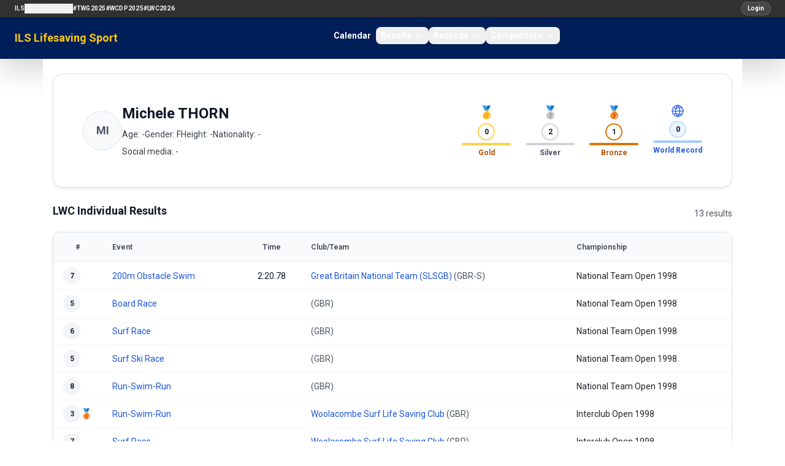

--- FILE ---
content_type: text/html; charset=utf-8
request_url: https://sport.ilsf.org/athlete/michele-thorn
body_size: 5863
content:
<!doctype html>
<html lang="en">
<head>
    <meta charset="utf-8">
    <meta name="viewport" content="width=device-width, initial-scale=1">

    <!-- CSRF Token -->
    <meta name="csrf-token" content="yPae6C2St34QOaAd6jBvgUqC9jxUlgL8nQUVazkh">
    <title> ILS Lifesaving Sport</title>

    <!-- Scripts -->
    <script src="https://ajax.googleapis.com/ajax/libs/jquery/3.2.1/jquery.min.js"></script>
    <link rel="preload" as="style" href="https://sport.ilsf.org/build/assets/app-Dd0Wvqiw.css" /><link rel="modulepreload" as="script" href="https://sport.ilsf.org/build/assets/app-DZtKlCzY.js" /><link rel="stylesheet" href="https://sport.ilsf.org/build/assets/app-Dd0Wvqiw.css" data-navigate-track="reload" /><script type="module" src="https://sport.ilsf.org/build/assets/app-DZtKlCzY.js" data-navigate-track="reload"></script>    <link href="https://fonts.googleapis.com/css2?family=Oswald:wght@400;500;700&display=swap" rel="stylesheet">
    <link href="https://fonts.googleapis.com/css2?family=Roboto:wght@400;500;700&display=swap" rel="stylesheet">

    <script src="https://sport.ilsf.org/js/js.js" defer></script>
    <link href="https://stackpath.bootstrapcdn.com/bootstrap/4.1.3/css/bootstrap.min.css" rel="stylesheet">
    <script src="https://cdn.jsdelivr.net/npm/bootstrap@5.3.0/dist/js/bootstrap.bundle.min.js"></script>

    <link rel="icon" href="data:image/svg+xml,%3Csvg xmlns='http://www.w3.org/2000/svg' viewBox='0 0 64 64'%3E%3Ccircle cx='32' cy='32' r='30' fill='%231e3a8a'/%3E%3Ctext x='32' y='40' text-anchor='middle' font-size='28' fill='%23fff' font-family='Arial'%3EILS%3C/text%3E%3C/svg%3E">

    <!-- Fonts -->
    <link rel="dns-prefetch" href="//fonts.gstatic.com">
    <link href="https://fonts.googleapis.com/css?family=Nunito" rel="stylesheet">
    <link href="https://sport.ilsf.org/css/font-awesome.min.css" rel="stylesheet" type='text/css' media='all'>
    <link rel='stylesheet' id='mh-google-fonts-css' href='https://fonts.googleapis.com/css?family=PT+Serif:300,400,400italic,600,700%7cOswald:300,400,400italic,600,700' type='text/css' media='all'/>
    <link rel='stylesheet' id='tf-google-webfont-monda-css' href='//fonts.googleapis.com/css?family=Monda%3A500%2C400&#038;subset=latin%2Clatin-ext&#038;ver=5.6' type='text/css' media='all'/>
    <link rel='stylesheet' id='tf-google-webfont-open-sans-css' href='//fonts.googleapis.com/css?family=Open+Sans%3Ainherit%2Cinherititalic%2C400&#038;subset=latin%2Clatin-ext&#038;ver=5.6' type='text/css' media='all'/>

     <!-- Styles -->
        <link rel="alternate" type="application/rss+xml" href="https://sport.ilsf.org/rss/competitions" title="ILS Sports Events">

    <link href="https://sport.ilsf.org/css/layout.css" rel="stylesheet">
     <!-- This will render the pushed styles here -->
    <!-- Livewire Styles -->
    <!-- Livewire Styles --><style >[wire\:loading][wire\:loading], [wire\:loading\.delay][wire\:loading\.delay], [wire\:loading\.inline-block][wire\:loading\.inline-block], [wire\:loading\.inline][wire\:loading\.inline], [wire\:loading\.block][wire\:loading\.block], [wire\:loading\.flex][wire\:loading\.flex], [wire\:loading\.table][wire\:loading\.table], [wire\:loading\.grid][wire\:loading\.grid], [wire\:loading\.inline-flex][wire\:loading\.inline-flex] {display: none;}[wire\:loading\.delay\.none][wire\:loading\.delay\.none], [wire\:loading\.delay\.shortest][wire\:loading\.delay\.shortest], [wire\:loading\.delay\.shorter][wire\:loading\.delay\.shorter], [wire\:loading\.delay\.short][wire\:loading\.delay\.short], [wire\:loading\.delay\.default][wire\:loading\.delay\.default], [wire\:loading\.delay\.long][wire\:loading\.delay\.long], [wire\:loading\.delay\.longer][wire\:loading\.delay\.longer], [wire\:loading\.delay\.longest][wire\:loading\.delay\.longest] {display: none;}[wire\:offline][wire\:offline] {display: none;}[wire\:dirty]:not(textarea):not(input):not(select) {display: none;}:root {--livewire-progress-bar-color: #2299dd;}[x-cloak] {display: none !important;}[wire\:cloak] {display: none !important;}dialog#livewire-error::backdrop {background-color: rgba(0, 0, 0, .6);}</style>
</head>
<body>
<div id="app">
    <header class="w-full">
        <!-- Row 1: ILS Network Links -->
        <div class="bg-[#333] text-white text-xs py-1">
            <nav class="text-white">
    <div class="flex w-full items-center gap-2 px-4 py-0 lg:px-6">
        <button
            class="inline-flex h-7 w-7 items-center justify-center rounded-full bg-white/10 text-white ring-1 ring-white/15 hover:bg-white/20 lg:hidden"
            type="button"
            aria-controls="ils-network-links"
            aria-expanded="false"
            onclick="document.getElementById('ils-network-links').classList.toggle('hidden');"
        >
            <span class="sr-only">Toggle network links</span>
            <svg class="h-3.5 w-3.5" fill="none" stroke="currentColor" stroke-width="2" viewBox="0 0 24 24">
                <path stroke-linecap="round" stroke-linejoin="round" d="M4 6h16M4 12h16m-7 6h7" />
            </svg>
        </button>
        <div class="hidden w-full flex-col gap-3 lg:flex lg:w-auto lg:flex-row lg:items-center lg:gap-4" id="ils-network-links">
            <a href="https://www.ilsf.org/" class="text-[10px] font-semibold uppercase tracking-wide text-slate-100 hover:text-yellow-300">ILS</a>
            <div class="relative group">
                <button class="flex items-center gap-1 text-[10px] font-semibold uppercase tracking-wide text-slate-100 hover:text-yellow-300">
                    ILS Regions
                    <svg class="h-3.5 w-3.5 transition group-hover:rotate-180" fill="none" stroke="currentColor" stroke-width="2" viewBox="0 0 24 24">
                        <path stroke-linecap="round" stroke-linejoin="round" d="M19 9l-7 7-7-7" />
                    </svg>
                </button>
                <div class="absolute left-0 top-full z-20 hidden min-w-[160px] rounded-lg border border-white/10 bg-[#0b1324] p-2 shadow-lg lg:group-hover:block lg:group-focus-within:block">
                    <a href="https://africa.ilsf.org" class="block rounded-md px-3 py-1 text-[10px] font-semibold uppercase tracking-wide text-slate-100 hover:bg-white/10">ILS Africa</a>
                    <a href="http://www.ilsamericas.org/" class="block rounded-md px-3 py-1 text-[10px] font-semibold uppercase tracking-wide text-slate-100 hover:bg-white/10">ILS Americas</a>
                    <a href="http://europe.ilsf.org" class="block rounded-md px-3 py-1 text-[10px] font-semibold uppercase tracking-wide text-slate-100 hover:bg-white/10">ILS Europe</a>
                    <a href="https://asia-pacific.ilsf.org" class="block rounded-md px-3 py-1 text-[10px] font-semibold uppercase tracking-wide text-slate-100 hover:bg-white/10">ILS Asia-Pacific</a>
                </div>
            </div>
            <a href="/twg2025" class="text-[10px] font-semibold uppercase tracking-wide text-slate-100 hover:text-yellow-300">#TWG2025</a>
            <a href="https://www.wcdp2025.com" class="text-[10px] font-semibold uppercase tracking-wide text-slate-100 hover:text-yellow-300">#WCDP2025</a>
            <a href="https://www.lifesaving2026.com" class="text-[10px] font-semibold uppercase tracking-wide text-slate-100 hover:text-yellow-300">#LWC2026</a>
        </div>
        <div class="ml-auto flex items-center">
                            <a href="/login" class="inline-flex items-center rounded-full bg-white/10 px-2.5 py-0.5 text-[10px] font-semibold text-white ring-1 ring-white/20 no-underline hover:no-underline focus:no-underline active:no-underline hover:bg-white/20 hover:text-yellow-300" style="font-family: 'Roboto', sans-serif;">Login</a>
                    </div>
    </div>
</nav>
        </div>

        <!-- Row 2: Logo and Main Navigation (Flowbite navbar) -->
                <nav class="bg-[#001e58] text-white shadow-lg">
    <div class="mx-auto flex max-w-screen-xl flex-wrap items-center justify-between px-6 py-0 lg:px-6">
        <a href="/" class="flex items-center gap-2 text-lg font-semibold leading-tight text-yellow-300 no-underline hover:no-underline focus:no-underline active:no-underline hover:text-yellow-300 focus:text-yellow-300 active:text-yellow-300">
            ILS Lifesaving Sport
        </a>

        <div class="flex items-center lg:order-2">
            <button data-collapse-toggle="flowbite-navbar" type="button" class="inline-flex h-9 w-9 items-center justify-center rounded-full bg-white/10 ring-1 ring-white/20 text-sm text-white hover:bg-white/20 focus:outline-none focus:ring-2 focus:ring-white/40 lg:hidden" aria-controls="flowbite-navbar" aria-expanded="false">
                <span class="sr-only">Open main menu</span>
                <svg class="h-5 w-5" aria-hidden="true" fill="none" stroke="currentColor" stroke-width="2" viewBox="0 0 24 24">
                    <path stroke-linecap="round" stroke-linejoin="round" d="M4 6h16M4 12h16m-7 6h7" />
                </svg>
            </button>
        </div>

        <div class="hidden w-full items-center justify-between lg:order-1 lg:flex lg:w-auto" id="flowbite-navbar">
            <ul class="mt-2 flex flex-col gap-2 rounded-lg bg-white/5 p-2 text-sm font-semibold text-slate-100 lg:mt-0 lg:flex-row lg:items-center lg:gap-6 lg:bg-transparent lg:p-0">
                <li><a href="/calendar" class="block rounded-lg px-2 py-1 text-white no-underline hover:no-underline focus:no-underline active:no-underline hover:text-yellow-300 focus:text-yellow-300 active:text-yellow-300">Calendar</a></li>

                <li>
                    <button id="resultsDropdownButton" data-dropdown-toggle="resultsDropdown" class="flex w-full items-center justify-between rounded-lg px-2 py-1 text-white no-underline hover:no-underline focus:no-underline active:no-underline hover:text-yellow-300 focus:text-yellow-300 active:text-yellow-300 lg:w-auto">
                        Results
                        <svg class="ml-1 h-4 w-4" aria-hidden="true" fill="none" stroke="currentColor" stroke-width="2" viewBox="0 0 24 24">
                            <path stroke-linecap="round" stroke-linejoin="round" d="M19 9l-7 7-7-7" />
                        </svg>
                    </button>
                    <div id="resultsDropdown" class="z-20 hidden w-48 divide-y divide-white/10 rounded-xl border border-white/10 bg-[#001a4a] text-sm text-white shadow-lg">
                        <a href="/competitions" class="block px-4 py-2 no-underline hover:no-underline focus:no-underline active:no-underline hover:text-yellow-300 focus:text-yellow-300 active:text-yellow-300 hover:bg-white/10">World Championships</a>
                    </div>
                </li>

                <li>
                    <button id="recordsDropdownButton" data-dropdown-toggle="recordsDropdown" class="flex w-full items-center justify-between rounded-lg px-2 py-1 text-white no-underline hover:no-underline focus:no-underline active:no-underline hover:text-yellow-300 focus:text-yellow-300 active:text-yellow-300 lg:w-auto">
                        Records
                        <svg class="ml-1 h-4 w-4" aria-hidden="true" fill="none" stroke="currentColor" stroke-width="2" viewBox="0 0 24 24">
                            <path stroke-linecap="round" stroke-linejoin="round" d="M19 9l-7 7-7-7" />
                        </svg>
                    </button>
                    <div id="recordsDropdown" class="z-20 hidden w-48 divide-y divide-white/10 rounded-xl border border-white/10 bg-[#001a4a] text-sm text-white shadow-lg">
                        <a href="/records/world" class="block px-4 py-2 no-underline hover:no-underline focus:no-underline active:no-underline hover:text-yellow-300 focus:text-yellow-300 active:text-yellow-300 hover:bg-white/10">World Records</a>
                        <a href="/records/europe" class="block px-4 py-2 no-underline hover:no-underline focus:no-underline active:no-underline hover:text-yellow-300 focus:text-yellow-300 active:text-yellow-300 hover:bg-white/10">European Records</a>
                    </div>
                </li>

                <li>
                    <button id="competitorsDropdownButton" data-dropdown-toggle="competitorsDropdown" class="flex w-full items-center justify-between rounded-lg px-2 py-1 text-white no-underline hover:no-underline focus:no-underline active:no-underline hover:text-yellow-300 focus:text-yellow-300 active:text-yellow-300 lg:w-auto">
                        Competitors
                        <svg class="ml-1 h-4 w-4" aria-hidden="true" fill="none" stroke="currentColor" stroke-width="2" viewBox="0 0 24 24">
                            <path stroke-linecap="round" stroke-linejoin="round" d="M19 9l-7 7-7-7" />
                        </svg>
                    </button>
                    <div id="competitorsDropdown" class="z-20 hidden w-52 divide-y divide-white/10 rounded-xl border border-white/10 bg-[#001a4a] text-sm text-white shadow-lg">
                        <a href="/teams-clubs" class="block px-4 py-2 no-underline hover:no-underline focus:no-underline active:no-underline hover:text-yellow-300 focus:text-yellow-300 active:text-yellow-300 hover:bg-white/10">Teams &amp; Clubs</a>
                    </div>
                </li>
            </ul>
        </div>
    </div>
</nav>
    </header>
    <div class="container mx-auto min-h-[calc(100vh-15px)] p-3 back bg-[#fff]">

                        <h1></h1>
            <div class="space-y-6">
        <div class="flex flex-col gap-3 rounded-2xl border border-gray-200 bg-white p-5 shadow-sm">
            <div class="flex flex-col gap-4 md:flex-row md:items-start md:justify-between">
                <div class="flex items-center gap-4 md:flex-1">
                                            <div class="flex h-16 w-16 items-center justify-center rounded-full border border-gray-200 bg-gray-50 text-lg font-semibold text-gray-600">
                            MI
                        </div>
                                        <div class="space-y-2">
                        <h1 class="text-2xl font-semibold text-gray-900">Michele THORN</h1>
                        <div class="flex flex-wrap gap-3 text-sm text-gray-700">
                            <span>Age: -</span>
                            <span>Gender: F</span>
                            <span>Height: -</span>
                            <span>Nationality: -</span>
                        </div>
                        <div class="text-sm text-gray-700">
                            <span>Social media: -</span>
                        </div>
                    </div>
                </div>

                <div class="flex flex-col items-start gap-3 md:items-end">
                    <div class="grid w-full max-w-sm grid-cols-2 gap-4 text-center md:w-auto md:max-w-none md:grid-cols-4">
                        <div class="space-y-1">
                            <div class="text-xl">🥇</div>
                            <div class="flex justify-center">
                                <div class="flex h-7 w-7 items-center justify-center rounded-full border-2 border-amber-300 text-xs font-semibold text-gray-900">
                                    0
                                </div>
                            </div>
                            <div class="h-1 rounded-full bg-amber-300"></div>
                            <div class="text-xs font-semibold text-amber-700">Gold</div>
                        </div>
                        <div class="space-y-1">
                            <div class="text-xl">🥈</div>
                            <div class="flex justify-center">
                                <div class="flex h-7 w-7 items-center justify-center rounded-full border-2 border-gray-300 text-xs font-semibold text-gray-900">
                                    2
                                </div>
                            </div>
                            <div class="h-1 rounded-full bg-gray-300"></div>
                            <div class="text-xs font-semibold text-gray-600">Silver</div>
                        </div>
                        <div class="space-y-1">
                            <div class="text-xl">🥉</div>
                            <div class="flex justify-center">
                                <div class="flex h-7 w-7 items-center justify-center rounded-full border-2 border-amber-600 text-xs font-semibold text-gray-900">
                                    1
                                </div>
                            </div>
                            <div class="h-1 rounded-full bg-amber-600"></div>
                            <div class="text-xs font-semibold text-amber-700">Bronze</div>
                        </div>
                        <div class="space-y-1">
                            <div class="flex justify-center text-blue-700">
                                <svg class="h-6 w-6" viewBox="0 0 48 48" fill="none" xmlns="http://www.w3.org/2000/svg">
                                    <circle cx="24" cy="24" r="18" stroke="currentColor" stroke-width="2.5" />
                                    <path d="M6 24h36" stroke="currentColor" stroke-width="2.5" stroke-linecap="round" />
                                    <path d="M24 6c4.5 5 7 13 7 18s-2.5 13-7 18c-4.5-5-7-13-7-18s2.5-13 7-18Z" stroke="currentColor" stroke-width="2.5" />
                                    <path d="M12 14c3 2 9 2 12 0 3-2 9-2 12 0" stroke="currentColor" stroke-width="2.5" stroke-linecap="round" />
                                    <path d="M12 34c3-2 9-2 12 0 3 2 9 2 12 0" stroke="currentColor" stroke-width="2.5" stroke-linecap="round" />
                                </svg>
                            </div>
                            <div class="flex justify-center">
                                <div class="flex h-7 w-7 items-center justify-center rounded-full border-2 border-blue-200 bg-blue-50 text-xs font-semibold text-gray-900">
                                    0
                                </div>
                            </div>
                            <div class="h-1 rounded-full bg-blue-300"></div>
                            <div class="text-xs font-semibold text-blue-700">World Record</div>
                        </div>
                    </div>

                    <div class="flex flex-wrap items-center gap-2 md:justify-end">
                                                                    </div>
                </div>
            </div>
        </div>

        <div class="hidden flex justify-center border-b border-gray-200">
            <div class="flex items-center gap-8 text-base font-semibold text-gray-700">
                <a href="#lwc-results" class="pb-3 text-blue-700 border-b-2 border-blue-700">LWC Results</a>
                <a href="#records" class="pb-3 text-gray-600 border-b-2 border-transparent hover:text-blue-700 hover:border-blue-700">Records</a>
                <a href="#personal-best" class="pb-3 text-gray-600 border-b-2 border-transparent hover:text-blue-700 hover:border-blue-700">Personal Best</a>
            </div>
        </div>

        
                <div id="lwc-results" class="space-y-4">
                    <div class="space-y-3">
                <div class="flex items-center justify-between">
                    <h2 class="text-lg font-semibold text-gray-900">LWC Individual Results</h2>
                    <span class="text-sm text-gray-600">13 results</span>
                </div>
                <div class="overflow-x-auto rounded-xl border border-gray-200 bg-white shadow-sm">
                    <table class="min-w-full text-sm">
                        <thead class="bg-gray-50 text-xs font-semibold text-gray-600">
                        <tr class="border-b border-gray-100">
                            <th class="w-12 px-3 py-3 text-center">#</th>
                            <th class="px-3 py-3 text-left">Event</th>
                            <th class="w-24 px-3 py-3 text-center">Time</th>
                            <th class="px-3 py-3 text-left">Club/Team</th>
                            <th class="px-3 py-3 text-left">Championship</th>
                        </tr>
                        </thead>
                        <tbody class="divide-y divide-gray-100">
                                                    <tr>
                                <td class="px-3 py-2 text-left font-semibold">
                                                                        <div class="flex items-center gap-1">
                                        <span class="inline-flex h-7 w-7 items-center justify-center rounded-full bg-gray-100 text-xs font-semibold text-gray-800">
                                            7
                                        </span>
                                                                            </div>
                                </td>
                                <td class="px-3 py-2">
                                    <a href="/competition/lwc-1998-national team-open/race/200m-obstacle-swim" class="text-blue-700 hover:text-blue-800">
                                        200m Obstacle Swim
                                    </a>
                                                                    </td>
                                <td class="px-3 py-2 text-center text-sm text-gray-900">
                                    2:20.78
                                </td>
                                <td class="px-3 py-2 space-y-1">
                                    <div class="text-gray-600">
                                                                                    <a href="/national-team/gbr-s" class="text-blue-700 hover:text-blue-800">Great Britain National Team (SLSGB)</a>
                                                                                            (GBR-S)
                                                                                                                        </div>
                                </td>
                                <td class="px-3 py-2">
                                    National Team
                                    Open
                                    1998
                                    
                                    <div class="flex items-center justify-between">
                    
                                        <div class="flex items-center gap-2">
                                                                                    </div>
                                    </div>
                                </td>
                            </tr>
                                                    <tr>
                                <td class="px-3 py-2 text-left font-semibold">
                                                                        <div class="flex items-center gap-1">
                                        <span class="inline-flex h-7 w-7 items-center justify-center rounded-full bg-gray-100 text-xs font-semibold text-gray-800">
                                            5
                                        </span>
                                                                            </div>
                                </td>
                                <td class="px-3 py-2">
                                    <a href="/competition/lwc-1998-national team-open/race/board-race" class="text-blue-700 hover:text-blue-800">
                                        Board Race
                                    </a>
                                                                    </td>
                                <td class="px-3 py-2 text-center text-sm text-gray-900">
                                    
                                </td>
                                <td class="px-3 py-2 space-y-1">
                                    <div class="text-gray-600">
                                                                                     (GBR)
                                                                            </div>
                                </td>
                                <td class="px-3 py-2">
                                    National Team
                                    Open
                                    1998
                                    
                                    <div class="flex items-center justify-between">
                    
                                        <div class="flex items-center gap-2">
                                                                                    </div>
                                    </div>
                                </td>
                            </tr>
                                                    <tr>
                                <td class="px-3 py-2 text-left font-semibold">
                                                                        <div class="flex items-center gap-1">
                                        <span class="inline-flex h-7 w-7 items-center justify-center rounded-full bg-gray-100 text-xs font-semibold text-gray-800">
                                            6
                                        </span>
                                                                            </div>
                                </td>
                                <td class="px-3 py-2">
                                    <a href="/competition/lwc-1998-national team-open/race/surf-race" class="text-blue-700 hover:text-blue-800">
                                        Surf Race
                                    </a>
                                                                    </td>
                                <td class="px-3 py-2 text-center text-sm text-gray-900">
                                    
                                </td>
                                <td class="px-3 py-2 space-y-1">
                                    <div class="text-gray-600">
                                                                                     (GBR)
                                                                            </div>
                                </td>
                                <td class="px-3 py-2">
                                    National Team
                                    Open
                                    1998
                                    
                                    <div class="flex items-center justify-between">
                    
                                        <div class="flex items-center gap-2">
                                                                                    </div>
                                    </div>
                                </td>
                            </tr>
                                                    <tr>
                                <td class="px-3 py-2 text-left font-semibold">
                                                                        <div class="flex items-center gap-1">
                                        <span class="inline-flex h-7 w-7 items-center justify-center rounded-full bg-gray-100 text-xs font-semibold text-gray-800">
                                            5
                                        </span>
                                                                            </div>
                                </td>
                                <td class="px-3 py-2">
                                    <a href="/competition/lwc-1998-national team-open/race/surf-ski-race" class="text-blue-700 hover:text-blue-800">
                                        Surf Ski Race
                                    </a>
                                                                    </td>
                                <td class="px-3 py-2 text-center text-sm text-gray-900">
                                    
                                </td>
                                <td class="px-3 py-2 space-y-1">
                                    <div class="text-gray-600">
                                                                                     (GBR)
                                                                            </div>
                                </td>
                                <td class="px-3 py-2">
                                    National Team
                                    Open
                                    1998
                                    
                                    <div class="flex items-center justify-between">
                    
                                        <div class="flex items-center gap-2">
                                                                                    </div>
                                    </div>
                                </td>
                            </tr>
                                                    <tr>
                                <td class="px-3 py-2 text-left font-semibold">
                                                                        <div class="flex items-center gap-1">
                                        <span class="inline-flex h-7 w-7 items-center justify-center rounded-full bg-gray-100 text-xs font-semibold text-gray-800">
                                            8
                                        </span>
                                                                            </div>
                                </td>
                                <td class="px-3 py-2">
                                    <a href="/competition/lwc-1998-national team-open/race/run-swim-run" class="text-blue-700 hover:text-blue-800">
                                        Run-Swim-Run
                                    </a>
                                                                    </td>
                                <td class="px-3 py-2 text-center text-sm text-gray-900">
                                    
                                </td>
                                <td class="px-3 py-2 space-y-1">
                                    <div class="text-gray-600">
                                                                                     (GBR)
                                                                            </div>
                                </td>
                                <td class="px-3 py-2">
                                    National Team
                                    Open
                                    1998
                                    
                                    <div class="flex items-center justify-between">
                    
                                        <div class="flex items-center gap-2">
                                                                                    </div>
                                    </div>
                                </td>
                            </tr>
                                                    <tr>
                                <td class="px-3 py-2 text-left font-semibold">
                                                                        <div class="flex items-center gap-1">
                                        <span class="inline-flex h-7 w-7 items-center justify-center rounded-full bg-gray-100 text-xs font-semibold text-gray-800">
                                            3
                                        </span>
                                                                                    <span class="text-base leading-none">🥉</span>
                                                                            </div>
                                </td>
                                <td class="px-3 py-2">
                                    <a href="/competition/lwc-1998-interclub-open/race/run-swim-run" class="text-blue-700 hover:text-blue-800">
                                        Run-Swim-Run
                                    </a>
                                                                    </td>
                                <td class="px-3 py-2 text-center text-sm text-gray-900">
                                    
                                </td>
                                <td class="px-3 py-2 space-y-1">
                                    <div class="text-gray-600">
                                                                                    <a href="/club/wol" class="text-blue-700 hover:text-blue-800">Woolacombe Surf Life Saving Club</a>
                                                                                            (GBR)
                                                                                                                        </div>
                                </td>
                                <td class="px-3 py-2">
                                    Interclub
                                    Open
                                    1998
                                    
                                    <div class="flex items-center justify-between">
                    
                                        <div class="flex items-center gap-2">
                                                                                    </div>
                                    </div>
                                </td>
                            </tr>
                                                    <tr>
                                <td class="px-3 py-2 text-left font-semibold">
                                                                        <div class="flex items-center gap-1">
                                        <span class="inline-flex h-7 w-7 items-center justify-center rounded-full bg-gray-100 text-xs font-semibold text-gray-800">
                                            7
                                        </span>
                                                                            </div>
                                </td>
                                <td class="px-3 py-2">
                                    <a href="/competition/lwc-1998-interclub-open/race/surf-race" class="text-blue-700 hover:text-blue-800">
                                        Surf Race
                                    </a>
                                                                    </td>
                                <td class="px-3 py-2 text-center text-sm text-gray-900">
                                    
                                </td>
                                <td class="px-3 py-2 space-y-1">
                                    <div class="text-gray-600">
                                                                                    <a href="/club/wol" class="text-blue-700 hover:text-blue-800">Woolacombe Surf Life Saving Club</a>
                                                                                            (GBR)
                                                                                                                        </div>
                                </td>
                                <td class="px-3 py-2">
                                    Interclub
                                    Open
                                    1998
                                    
                                    <div class="flex items-center justify-between">
                    
                                        <div class="flex items-center gap-2">
                                                                                    </div>
                                    </div>
                                </td>
                            </tr>
                                                    <tr>
                                <td class="px-3 py-2 text-left font-semibold">
                                                                        <div class="flex items-center gap-1">
                                        <span class="inline-flex h-7 w-7 items-center justify-center rounded-full bg-gray-100 text-xs font-semibold text-gray-800">
                                            6
                                        </span>
                                                                            </div>
                                </td>
                                <td class="px-3 py-2">
                                    <a href="/competition/lwc-1996-national team-open/race/200m-obstacle-swim" class="text-blue-700 hover:text-blue-800">
                                        200m Obstacle Swim
                                    </a>
                                                                    </td>
                                <td class="px-3 py-2 text-center text-sm text-gray-900">
                                    2:20.85
                                </td>
                                <td class="px-3 py-2 space-y-1">
                                    <div class="text-gray-600">
                                                                                    <a href="/national-team/gbr-s" class="text-blue-700 hover:text-blue-800">Great Britain National Team (SLSGB)</a>
                                                                                            (GBR-S)
                                                                                                                        </div>
                                </td>
                                <td class="px-3 py-2">
                                    National Team
                                    Open
                                    1996
                                    
                                    <div class="flex items-center justify-between">
                    
                                        <div class="flex items-center gap-2">
                                                                                    </div>
                                    </div>
                                </td>
                            </tr>
                                                    <tr>
                                <td class="px-3 py-2 text-left font-semibold">
                                                                        <div class="flex items-center gap-1">
                                        <span class="inline-flex h-7 w-7 items-center justify-center rounded-full bg-gray-100 text-xs font-semibold text-gray-800">
                                            5
                                        </span>
                                                                            </div>
                                </td>
                                <td class="px-3 py-2">
                                    <a href="/competition/lwc-1996-national team-open/race/surf-race" class="text-blue-700 hover:text-blue-800">
                                        Surf Race
                                    </a>
                                                                    </td>
                                <td class="px-3 py-2 text-center text-sm text-gray-900">
                                    
                                </td>
                                <td class="px-3 py-2 space-y-1">
                                    <div class="text-gray-600">
                                                                                    <a href="/national-team/gbr-s" class="text-blue-700 hover:text-blue-800">Great Britain National Team (SLSGB)</a>
                                                                                            (GBR-S)
                                                                                                                        </div>
                                </td>
                                <td class="px-3 py-2">
                                    National Team
                                    Open
                                    1996
                                    
                                    <div class="flex items-center justify-between">
                    
                                        <div class="flex items-center gap-2">
                                                                                    </div>
                                    </div>
                                </td>
                            </tr>
                                                    <tr>
                                <td class="px-3 py-2 text-left font-semibold">
                                                                        <div class="flex items-center gap-1">
                                        <span class="inline-flex h-7 w-7 items-center justify-center rounded-full bg-gray-100 text-xs font-semibold text-gray-800">
                                            2
                                        </span>
                                                                                    <span class="text-base leading-none">🥈</span>
                                                                            </div>
                                </td>
                                <td class="px-3 py-2">
                                    <a href="/competition/lwc-1994-national team-open/race/200m-obstacle-swim" class="text-blue-700 hover:text-blue-800">
                                        200m Obstacle Swim
                                    </a>
                                                                    </td>
                                <td class="px-3 py-2 text-center text-sm text-gray-900">
                                    2:22.07
                                </td>
                                <td class="px-3 py-2 space-y-1">
                                    <div class="text-gray-600">
                                                                                    <a href="/national-team/gbr-s" class="text-blue-700 hover:text-blue-800">Great Britain National Team (SLSGB)</a>
                                                                                            (GBR-S)
                                                                                                                        </div>
                                </td>
                                <td class="px-3 py-2">
                                    National Team
                                    Open
                                    1994
                                    
                                    <div class="flex items-center justify-between">
                    
                                        <div class="flex items-center gap-2">
                                                                                    </div>
                                    </div>
                                </td>
                            </tr>
                                                    <tr>
                                <td class="px-3 py-2 text-left font-semibold">
                                                                        <div class="flex items-center gap-1">
                                        <span class="inline-flex h-7 w-7 items-center justify-center rounded-full bg-gray-100 text-xs font-semibold text-gray-800">
                                            2
                                        </span>
                                                                                    <span class="text-base leading-none">🥈</span>
                                                                            </div>
                                </td>
                                <td class="px-3 py-2">
                                    <a href="/competition/lwc-1994-national team-open/race/run-swim-run" class="text-blue-700 hover:text-blue-800">
                                        Run-Swim-Run
                                    </a>
                                                                    </td>
                                <td class="px-3 py-2 text-center text-sm text-gray-900">
                                    
                                </td>
                                <td class="px-3 py-2 space-y-1">
                                    <div class="text-gray-600">
                                                                                    <a href="/national-team/gbr-s" class="text-blue-700 hover:text-blue-800">Great Britain National Team (SLSGB)</a>
                                                                                            (GBR-S)
                                                                                                                        </div>
                                </td>
                                <td class="px-3 py-2">
                                    National Team
                                    Open
                                    1994
                                    
                                    <div class="flex items-center justify-between">
                    
                                        <div class="flex items-center gap-2">
                                                                                    </div>
                                    </div>
                                </td>
                            </tr>
                                                    <tr>
                                <td class="px-3 py-2 text-left font-semibold">
                                                                        <div class="flex items-center gap-1">
                                        <span class="inline-flex h-7 w-7 items-center justify-center rounded-full bg-gray-100 text-xs font-semibold text-gray-800">
                                            4
                                        </span>
                                                                            </div>
                                </td>
                                <td class="px-3 py-2">
                                    <a href="/competition/lwc-1994-national team-open/race/surf-race" class="text-blue-700 hover:text-blue-800">
                                        Surf Race
                                    </a>
                                                                    </td>
                                <td class="px-3 py-2 text-center text-sm text-gray-900">
                                    
                                </td>
                                <td class="px-3 py-2 space-y-1">
                                    <div class="text-gray-600">
                                                                                    <a href="/national-team/gbr-s" class="text-blue-700 hover:text-blue-800">Great Britain National Team (SLSGB)</a>
                                                                                            (GBR-S)
                                                                                                                        </div>
                                </td>
                                <td class="px-3 py-2">
                                    National Team
                                    Open
                                    1994
                                    
                                    <div class="flex items-center justify-between">
                    
                                        <div class="flex items-center gap-2">
                                                                                    </div>
                                    </div>
                                </td>
                            </tr>
                                                    <tr>
                                <td class="px-3 py-2 text-left font-semibold">
                                                                        <div class="flex items-center gap-1">
                                        <span class="inline-flex h-7 w-7 items-center justify-center rounded-full bg-gray-100 text-xs font-semibold text-gray-800">
                                            4
                                        </span>
                                                                            </div>
                                </td>
                                <td class="px-3 py-2">
                                    <a href="/competition/lwc-1994-national team-open/race/surf-ski-race" class="text-blue-700 hover:text-blue-800">
                                        Surf Ski Race
                                    </a>
                                                                    </td>
                                <td class="px-3 py-2 text-center text-sm text-gray-900">
                                    
                                </td>
                                <td class="px-3 py-2 space-y-1">
                                    <div class="text-gray-600">
                                                                                    <a href="/national-team/gbr-s" class="text-blue-700 hover:text-blue-800">Great Britain National Team (SLSGB)</a>
                                                                                            (GBR-S)
                                                                                                                        </div>
                                </td>
                                <td class="px-3 py-2">
                                    National Team
                                    Open
                                    1994
                                    
                                    <div class="flex items-center justify-between">
                    
                                        <div class="flex items-center gap-2">
                                                                                    </div>
                                    </div>
                                </td>
                            </tr>
                                                </tbody>
                    </table>
                </div>
            </div>
        
                        </div>

        
        <div id="personal-best" class="space-y-3" style="padding-bottom:50px;">
            <h2 class="text-lg font-semibold text-gray-900">LWC Personal Best</h2>
                            <div class="overflow-x-auto rounded-xl border border-gray-200 bg-white shadow-sm">
                    <table class="min-w-full text-sm">
                        <thead class="bg-gray-50 text-xs font-semibold text-gray-600">
                        <tr class="border-b border-gray-100">
                            <th class="w-12 px-3 py-3 text-center">#</th>
                            <th class="px-4 py-3 text-left">Event</th>
                            <th class="w-32 px-4 py-3 text-left">Best</th>
                            <th class="px-4 py-3 text-left">Club/Team</th>
                            <th class="px-4 py-3 text-left">Championship</th>
                        </tr>
                        </thead>
                        <tbody class="divide-y divide-gray-100">
                                                    <tr>
                                <td class="px-3 py-2 text-left font-semibold">
                                                                        <div class="flex items-center gap-1">
                                        <span class="inline-flex h-7 w-7 items-center justify-center rounded-full bg-gray-100 text-xs font-semibold text-gray-800">
                                            2
                                        </span>
                                                                                    <span class="text-base leading-none">🥈</span>
                                                                            </div>
                                </td>
                                <td class="px-4 py-3">
                                    <a href="/competition/lwc-1994-national team-open/race/run-swim-run" class="text-blue-700 hover:text-blue-800">
                                        Run-Swim-Run
                                    </a>
                                                                    </td>
                                <td class="px-4 py-3 text-sm text-gray-900">
                                    Rank 2
                                </td>
                                <td class="px-4 py-3 text-sm text-gray-900">
                                                                            <a href="/national-team/gbr-s" class="text-blue-700 hover:text-blue-800">Great Britain National Team (SLSGB)</a>
                                                                                    (GBR-S)
                                                                                                            </td>
                                <td class="px-4 py-3 text-sm text-gray-900">
                                    National Team
                                    Open
                                    1994
                                    
                                </td>
                            </tr>
                                                    <tr>
                                <td class="px-3 py-2 text-left font-semibold">
                                                                        <div class="flex items-center gap-1">
                                        <span class="inline-flex h-7 w-7 items-center justify-center rounded-full bg-gray-100 text-xs font-semibold text-gray-800">
                                            4
                                        </span>
                                                                            </div>
                                </td>
                                <td class="px-4 py-3">
                                    <a href="/competition/lwc-1994-national team-open/race/surf-race" class="text-blue-700 hover:text-blue-800">
                                        Surf Race
                                    </a>
                                                                    </td>
                                <td class="px-4 py-3 text-sm text-gray-900">
                                    Rank 4
                                </td>
                                <td class="px-4 py-3 text-sm text-gray-900">
                                                                            <a href="/national-team/gbr-s" class="text-blue-700 hover:text-blue-800">Great Britain National Team (SLSGB)</a>
                                                                                    (GBR-S)
                                                                                                            </td>
                                <td class="px-4 py-3 text-sm text-gray-900">
                                    National Team
                                    Open
                                    1994
                                    
                                </td>
                            </tr>
                                                    <tr>
                                <td class="px-3 py-2 text-left font-semibold">
                                                                        <div class="flex items-center gap-1">
                                        <span class="inline-flex h-7 w-7 items-center justify-center rounded-full bg-gray-100 text-xs font-semibold text-gray-800">
                                            4
                                        </span>
                                                                            </div>
                                </td>
                                <td class="px-4 py-3">
                                    <a href="/competition/lwc-1994-national team-open/race/surf-ski-race" class="text-blue-700 hover:text-blue-800">
                                        Surf Ski Race
                                    </a>
                                                                    </td>
                                <td class="px-4 py-3 text-sm text-gray-900">
                                    Rank 4
                                </td>
                                <td class="px-4 py-3 text-sm text-gray-900">
                                                                            <a href="/national-team/gbr-s" class="text-blue-700 hover:text-blue-800">Great Britain National Team (SLSGB)</a>
                                                                                    (GBR-S)
                                                                                                            </td>
                                <td class="px-4 py-3 text-sm text-gray-900">
                                    National Team
                                    Open
                                    1994
                                    
                                </td>
                            </tr>
                                                    <tr>
                                <td class="px-3 py-2 text-left font-semibold">
                                                                        <div class="flex items-center gap-1">
                                        <span class="inline-flex h-7 w-7 items-center justify-center rounded-full bg-gray-100 text-xs font-semibold text-gray-800">
                                            5
                                        </span>
                                                                            </div>
                                </td>
                                <td class="px-4 py-3">
                                    <a href="/competition/lwc-1998-national team-open/race/board-race" class="text-blue-700 hover:text-blue-800">
                                        Board Race
                                    </a>
                                                                    </td>
                                <td class="px-4 py-3 text-sm text-gray-900">
                                    Rank 5
                                </td>
                                <td class="px-4 py-3 text-sm text-gray-900">
                                                                             (GBR)
                                                                    </td>
                                <td class="px-4 py-3 text-sm text-gray-900">
                                    National Team
                                    Open
                                    1998
                                    
                                </td>
                            </tr>
                                                    <tr>
                                <td class="px-3 py-2 text-left font-semibold">
                                                                        <div class="flex items-center gap-1">
                                        <span class="inline-flex h-7 w-7 items-center justify-center rounded-full bg-gray-100 text-xs font-semibold text-gray-800">
                                            7
                                        </span>
                                                                            </div>
                                </td>
                                <td class="px-4 py-3">
                                    <a href="/competition/lwc-1998-national team-open/race/200m-obstacle-swim" class="text-blue-700 hover:text-blue-800">
                                        200m Obstacle Swim
                                    </a>
                                                                    </td>
                                <td class="px-4 py-3 text-sm text-gray-900">
                                    2:20.78
                                </td>
                                <td class="px-4 py-3 text-sm text-gray-900">
                                                                            <a href="/national-team/gbr-s" class="text-blue-700 hover:text-blue-800">Great Britain National Team (SLSGB)</a>
                                                                                    (GBR-S)
                                                                                                            </td>
                                <td class="px-4 py-3 text-sm text-gray-900">
                                    National Team
                                    Open
                                    1998
                                    
                                </td>
                            </tr>
                                                </tbody>
                    </table>
                </div>
                    </div>
    </div>
    </div>

    <footer class="bg-[#333] text-white text-sm py-3">
        <div class="container mx-auto flex justify-between items-center px-4">
            <!-- Links with consistent spacing -->
            <div class="flex space-x-6">
                <a href="https://www.ilsf.org/about/organogram/headquarters/" class="text-white no-underline hover:underline">Contact Us</a>
                <a href="https://www.ilsf.org/the-ils-privacy-policy/" class="text-white no-underline hover:underline">Privacy Policy</a>
            </div>
            <!-- Footer Text -->
            <div class="text-white text-right">
                <a href="https://www.ilsf.org" class="text-white no-underline hover:underline">© ILS - International Life Saving Federation</a>
            </div>
        </div>
    </footer>
</div>
<script data-navigate-once="true">window.livewireScriptConfig = {"csrf":"yPae6C2St34QOaAd6jBvgUqC9jxUlgL8nQUVazkh","uri":"\/livewire\/update","progressBar":"","nonce":""};</script>
<script src="/livewire/livewire.min.js?id=646f9d24"   data-csrf="yPae6C2St34QOaAd6jBvgUqC9jxUlgL8nQUVazkh" data-update-uri="/livewire/update" data-navigate-once="true"></script>
<script>
    function toggleMenu() {
        const menu = document.getElementById("mobile-menu-2");
        if (menu) {
            menu.classList.toggle("hidden");
            menu.classList.toggle("block");
        }
    }
</script>

</body>
</html>
